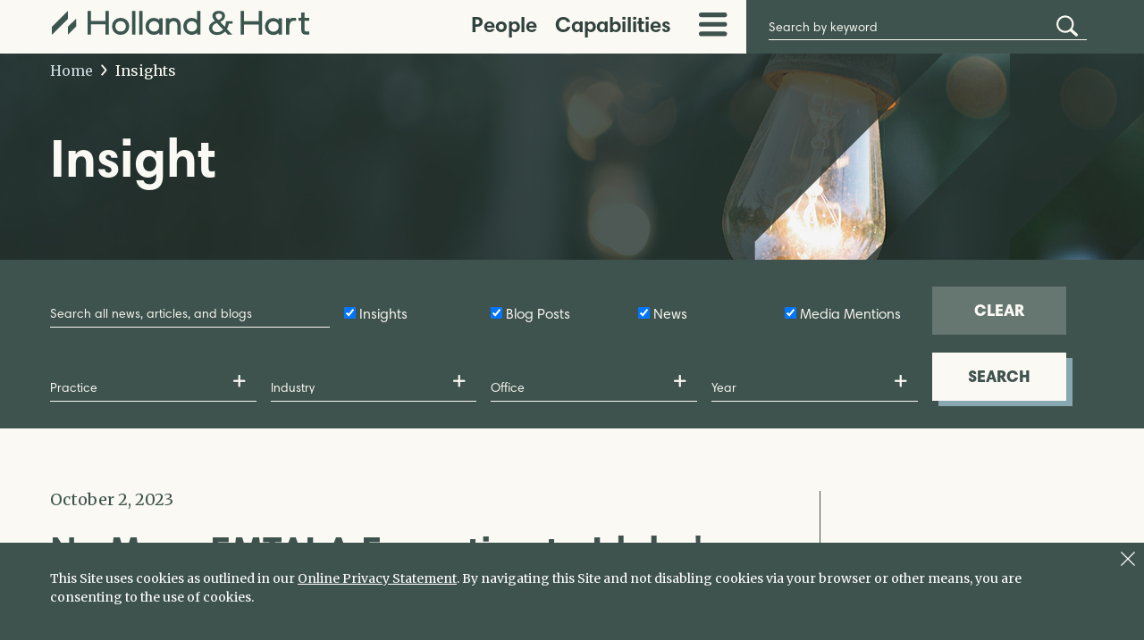

--- FILE ---
content_type: text/html; charset=utf-8
request_url: https://www.hollandhart.com/no-more-emtala-exception-to-idahos-total-abortion-ban
body_size: 51038
content:

<!DOCTYPE html>
<html lang="en-US">
<head id="header"><meta charset="utf-8" /><meta name="viewport" content="width=device-width, initial-scale=1.0" />
    <link rel="canonical" id="conlink" href="https://www.hollandhart.com/no-more-emtala-exception-to-idahos-total-abortion-ban" />
    <link rel="icon" type="image/x-icon" href="/favicon.ico?v=2" />
    
    <link rel="preconnect" href="https://ajax.aspnetcdn.com">
    <link rel="preconnect" href="https://fonts.googleapis.com">
    <link rel="preconnect" href="https://fonts.gstatic.com" crossorigin>
    <link href="https://fonts.googleapis.com/css2?family=Merriweather:ital,wght@0,400;0,700;1,400;1,700&display=swap" rel="stylesheet">

    <link rel="stylesheet" href="/assets/css/grid.css?v=3" />
    <link rel="stylesheet" href="/assets/css/shared.css?v=19" />
   
    <!-- Google Tag Manager -->
    <script>(function (w, d, s, l, i) {
            w[l] = w[l] || []; w[l].push({
                'gtm.start':
                    new Date().getTime(), event: 'gtm.js'
            }); var f = d.getElementsByTagName(s)[0],
                j = d.createElement(s), dl = l != 'dataLayer' ? '&l=' + l : ''; j.async = true; j.src =
                    'https://www.googletagmanager.com/gtm.js?id=' + i + dl; f.parentNode.insertBefore(j, f);
            })(window, document, 'script', 'dataLayer', 'GTM-PCL882T');
    </script>
    <!-- End Google Tag Manager -->

    <script src="https://ajax.aspnetcdn.com/ajax/jQuery/jquery-3.5.1.min.js" 
    integrity="sha384-ZvpUoO/+PpLXR1lu4jmpXWu80pZlYUAfxl5NsBMWOEPSjUn/6Z/hRTt8+pR6L4N2" 
    crossorigin="anonymous"></script>
	    
    <script type="text/javascript" src="/assets/js/shared.js?v=16"></script>



<meta  property="og:type" content="website" />
<meta  property="og:title" content="No More EMTALA Exception to Idaho's Total Abortion Ban" />

<meta  property="og:image" content="https://www.hollandhart.com/assets/images/Holland-and-Hart-LLC_og.png" />
<meta  name="twitter:card" content="summary_large_image" />
<meta  name="twitter:title" content="No More EMTALA Exception to Idaho's Total Abortion Ban" />

<meta  name="twitter:image" content="https://www.hollandhart.com/assets/images/Holland-and-Hart-LLC_og.png" />

<script type="text/javascript">
 $(document).ready(function() {
  if ($('.wb-editor-form').length>0) {
    $.getScript("/satlib/h/resource/publicWBFormScripts.ashx");
  }
 });
</script>
<title>
	No More EMTALA Exception to Idaho's Total Abortion Ban | Holland & Hart LLP
</title></head>
<body class="s-page-body-wrap  showpublication_page section_resource ">
    <!-- Google Tag Manager (noscript) -->
    <noscript><iframe src="https://www.googletagmanager.com/ns.html?id=GTM-PCL882T" height="0" width="0" style="display:none;visibility:hidden"></iframe></noscript>
    <!-- End Google Tag Manager (noscript) -->
    <form name="form1" method="post" action="./showpublication.aspx?Show=46112" id="form1">
<div>
<input type="hidden" name="__VIEWSTATE" id="__VIEWSTATE" value="/[base64]/WhOQPCadL90q" />
</div>

<div>

	<input type="hidden" name="__VIEWSTATEGENERATOR" id="__VIEWSTATEGENERATOR" value="B39BD058" />
	<input type="hidden" name="__EVENTVALIDATION" id="__EVENTVALIDATION" value="/wEdAPIEwyb9Bm1FZ2QmCRhFUf75q7QkZaeXrJs/U1nIhIKShfznVhuuD4+e6zTq2hO3Sreub6KRyL3RidzvvpN9LU10fv9oJL7jbiUNqVdDSxRM6xi5IIpp1mOUBra3IcdEyTTNE6FWUSVgvXxL+OtvWCAz/L6diHf9KlAXUV+hLbVKYD3L44rY23EZ9mY2mUAcLOOwTzhD8qwMsXb1xFaN/u9CwEFfkgJHDBeEo4BfduBOswWZKomLF7Mc3df5pvn2aJ7YvSWXF5ymRygUARza4aGY4fTfC6jGBmw9qwizr3jOCjZDZTKXFvI+V4ZZGiz98k2IKPSSBco7IPXhPCZJUwWx7H2BlznqH1YYvox6PUmKHTjQGOEf/HxdlcLxyCwmeXxMCJW7IqG/JdOqLtFBP/7sAfU4FjL5YrVqhplGsW8VHqRIEO3lmSwXmMSu++wP0kz6XG/sLYIqzLtkMAvqpF+6fdeGyPIF7U46ced8kfxr3PZrBEOcJkv3CzFZuszCytB9/f+73BJWOghXHoS5i1WvMXVGoOw+oV1jzFb841hPkycibMbj1oxe92NgcJm713RCPME0A/RgKXD7FCM8EZFEV+NaRIkPscJ8M9pY31USBAeE42H10d9VU95we98YB77jP7XpDMzc6wkMSYso1JleztVQH7hOwiz2OEJ6H1mlpfeQwFE2/nzDzG9B3/ojzce+bFlj6icFgbhf8mCd32bJ18SqW8IWBKihyIWUocJLV5fCEcT5zPoyTe2XMZ7ZVxQNWbyvQBZgqbLyYxyH4855XS6xQrJBAlBimVeFnJCDIx9RfcA5cOead79ivKHGYVYXeDu3dReXc70PveVsggE2ASxJu3zbaPWOv9XSoTG3nAmSqW8a47aFQpEL0Qi29i/5TGuaZzmN7zHhJ3fVbIMNZ/GhVU4KY9lzsMrH9J9Ps8vb2NVMoU728IdWqkGpnXmCNaZxe+GXnt/1cedSpp8TvDiuGNgdSv3EiQznkF+PIoCgU0Qc+Ae+Yiyok2dbQBb/bG7SNnCXi74LvqML/MPypv24cLjs6Aqvd4TG5LQd/[base64]/Bng4DW5u3aonQsFx7NRkF41zaBMFu1Cqb4oZQBvWO2Zf17qwSxcElAYIGtyE5dTQU4IY+dbAncGGwFkHBkaux8oMlMZddRafaoSt42wpP3GVqcY2d/jkBAkIOAWgbfCfkSIOo/XWOSjLbP48X2T7TkyRprPtaD+VeFRtSDd1lw+RAei9zjtepNJVdFXD70CoXjqSeUw6TWqE1S6w6w2eBKaAtIVMk44B3ThuJkGq+Kt8pNOkkG/fAtCg/p5x2BXuVBErzHMvJnI99V/CJmtywi88dsGBjldweGqIPtVbBB39k4TOa72zsrzFSB5g+Wnkk+2NE4JqI2BxdYorFuuGwRvUXNgSl/bY3o6/DJvuuNXGtl9iZdOb5J1u1B18ey74MpZJZgrsxFBPgZv4fus1XEy78aF5mVPgtO9fSZGcbC8S4pQOd5M3+Kd/HfneXrI4LdpiS329NKmcLCYYZbvz3AB2Ld3eZayuCph/jvVtX0q0swddjSNnEUQnrNkP8HA9co9F8i3t68geiWOO4b01hmKz0UxsXYqQyx+PCSafnkSG4uV7ABjDWdkPN9CorI7q+c6DhMZ2b/EIF4zpFMrsa0ggTbHYEYDkLDtxBDPahosSWjEpR1s18TbZkV9DSzmch/wVwri26HK9zhz8Q0hP+g1mFicsUV0vCPg/3067XkkOpjj2n2/34rV6d4d8/rQ0DSjyJiq6SzsDyA0ilwVs16g0IyAHwjgyW1aIwDVnqUgMVJ8Krumb6tFJLBgp7Qf2KLsn3+qcq9bjyunpIKTtv+KfzWfW2JTDxfZ3Au58r3iGmUbl48EDbfHYU9E4Hs1cZ/wWw3PugJiKBz7UGsIaV+d6Y4WEpwHNJ4PaK35fC176OUqKFVcr25q2hwW9ddZ6QgCQREtHMOfwRmvToo5FzNhLMI1THtwJ1h+8GSwZZoVTE2E8jpCojcsppvukH7FWjI7eQr8f/pJygSuImEmfensSujxC0L6OuijofQTPP+DiWPPAB1y6VH/XkfRtZHbDOQpvc/jReaNbXPzkxZvs1L6O3a8iYqXX3LBrT8hoDdKUpzuYqvfbRiu3/TvU+G49uguBEl5yK/vdDqiPJw48J3HPfUvRNFTrfQ5ty0fVSynFsu2Lu1NPPKA74vF3gliMRY+EV/isgPizAvokQa6JfURVBovlPFLPX5krEwGLU7aHS179wthv/VCRGelT8jun77QzQE08dEoEgsn8YbxJfVqKGv4xj6BOQPuCRroVyF1GGp8YWoim9XM/JbebDxfZoi+ihKDRfiRJF577wHV87v5t7wEyGXmZ+STLtGPwhB8f7gMxDuaF0OhPO2uh+1CHTLb1hazHXcIoF6aedGM+TDU3CXlr+GrbAVpjf4PYiSkiMY2gI/xverEmkr1h1n7QoSSMwiPapcmVAZ8Y+rc+p8OSjSzUBu2mSHvMnJo9AxkteFJORu6Jon8EYXxkzutzOa6AIyPZ+0Hp11DJDa6y6R4HpS3ZtsfMQlt3DGcRaUpPfddyw4DFRdIR48/NQsMdO3SmkhYg3/[base64]/1Q2pZHiRVg+zTuOPA3JPo+HDmY8swh+GZPLeD7ax9wW+5m7KRNYEVvcG4c/s2TnM0yc7ktBANMmVZ9bdvO9/I8e+950UhGBvpQnP94jjPUAkLtkJtB9eyFxrvjNOx8Vrzd++DVtfUPXioE2oIwQVF+Bufxx8YIX0gqHOWgNmwvPvJ0sQA1j51BhtEoet57MN5KGeKp/uZ4w4nBsR6dnfpCdn63tl8R7yesnpl4kRNk7jLeec57lH2y9iZAveAoXC75oR+fKYl/wPNp/hOFuxWPsy1E3B24gGxYK79Fm0rKiAVO2mQVwwCIacATunISECmmiV5OM23gwz4m+vbuRBkVyAKV+svaAxEINCWduYRdt/qmfAE4PsC3K1sPJ3xmI0jOwIC3RRjYCgJbAOvCmPGt3NjucK4oCd8FGOYHSDnuu4gkuAkbAEo2rwQm81XfaYNTPn5AwWx3QGcy5dLbX4/5Wmz3IaxycyAPevCdWYtkOIwC1Q7JeRr7KD6s6iHynb+48XHz/[base64]/cJLZL11EOGbS99lIYmt+A37YqXXqXmRdxwQM1k/8oNbizplJmExtFIquECKiA9S1nSFUEMhLYlGWhPQVRnWKs/F/B/+yWduTso9xWvvaTjknynUflG/vl2+ov831cy291jk57kAzYxZ+XnfBMt1ucQjHS9DRCFEwo3HXiDdrm92+IzX5jZZkE1wYodE5GxDfecztjNK49lY3uGIysT25oJOoqgNSR3FlwTf+kIr89fOu6cieRjyiXfFOw88XtWe8BuIJLjvgyyDRh4RcRZa+CkFfBcIts5/IKKd7+vxANMKY5YgL7PhyHcOLpWb60/ICyFnj3FupaOa50t7pCksqWTHch2tkWNkWKM65qcGMA2wqpoItaRByiu/zjkoQcrKZ1X4DFLL0SE11vkhCq4xoaIxexjPO3HLQKcVWSvmyXY+pLrrzh4f3Zhrxx5weiUg5BRheqrs3h/Sxoeh0XyLifJIUui606jFqGA5KWe0iexNal2pIXczKT44oHtzFl9Rl5iTJkR6VGhTCXfm+Qe2NvMqiUgdcCp8dYrT0YLIrsFhw8wyWvrn19mSJHJC8+dgjbKIOd9q2r1YkxXmqEzDAVbxOwVe2Sk/WPMR4BK0Pk/ENbxyKffPmpXWanFdILAcmsh5COy2adVoRlR7ALvp+dZrLpIxxIpzRgrAaOYY7VreA5abF3cx3mvpxUbRxwGP4qOeKWMWzb2xW19ArHuhfdYh5GRqFTtPo67SFMQCvAw/wPOJQJT0Bg+xFeYlOtp4teBFctqZkKdJYz8wesoKNu1BgnLnWsic8dWu74cz62Mfha1KNG1huE+RUnoELZuikyJfb//[base64]/ykN/+1lWP/LRMtplbvNi5sAq5YHhOUvN/SXBsVWh/DCyn0MYFS5D5eslJpVXyGKHyPXwXnDAbnWnt+vDk3GNBJ0E0GqTV3q2uWgaP7OQq56RaBIlA/39N7j+YXUn86s5VP0RErrCED6yYCYgQnNQ9qMpnSJ+J1H8KOV38wB3qdmhy6i2IKeEYnP6jItxf1iwCKCdXT3qjG7IEJ1yVrU+FjjdoGih+xTr6pDHKTHGDeFjnnMhJ0J28DQPoCUpWxJk8bpHN+wK04jpY/6D30zW39PoW3E2V3oxGUxu9rPKbRuY72oCcmrhw6mNts7A+fWQGf9Q8UMyHHlO702lCd2Ipw0fFI5Zr0SZb0a/7fCJayNghzDsaHJE87PJeKKLJpIU+S3OqqBrZXT05sb/f8JIIlo0rpIPfeRhCrEcLyQ/[base64]/i8EqdujNlR3re7OeiJgyY0D95iOfCdvnd1AfIuUyqzRPzHU/IlF9kJbLHw6qtJXRKQW477TVO0+ZicS72xLFEU5DzqmA/+27h/MhOx5OxwJmFXcQVp8Ae5pdBAGr5F8S4RqwwkTWUAVN2PrrHmKapKnJcMQAN/3RhTX2fevIDWXBhjBkgpALx4FZ0W6/xVhV1kpBoJ/uSb/X8t1rAC/qf+xh3YTRfvxr4mcf8yOInIwk2dEjTMvlw2BnWaJiiSfjmm8r0eEWsisKPZCTjmL7O24erJMhARVXrNxPPZHQczzUMXVtug2PwnmX9FXL/7fQGZeZegbUGOit84Z7Ia6mc0W6KyZ172jwWzwDyh9x0V8UaNQKi1Dm0Cfg+ujaeq9zYxpiJZLlWd4Q1KJ2WTo7au4seZ5aE77Biomu0Ll6lIcMbmN6NtNtD8zWQkh9SIUN9GnXNJcK+NSPNM2y6MaTqRPOi8oWPyrewjiUD4H9EKpGQyUHpv/NRprquwm4sGcOHiRrU37ZreSANMy+o8EtCu39lkRtwEs593RQbLJwvzEyH1Dzrq3VIEYzx5QtkqSpBjKwzHGd3/WX9FdQcFoq/XjoCiHeD6Yn3hZTIgCsSgmoIK63U8ICK4G0UzXOaef0XmsrWDAUffNRhbDmsgcBdR803VfWXMMAj7B8EiEKYr+YEu7EqJAUEkereny4nAgOTDnYTqOftOWac2hH811OvHSjCVIMh/xMtoa2H1pO8OLa8dmAY75Vi+W+e0nZsIll6FgLr+dGsqggPjSlYrdSF71RAYUIGSl7cHmIn93NkSjMqkjRrlubx5xHuP/9omBFo2mmKnusOZ2GFwaOXVi1pYNFmnfWfaCFdgJwV7YsfnB8DyXW1cUJGBurjnctXdZ09A3wTPUMVtU1wEUBGKSzEr2a6GrNpx/ju+aWK4Wc+4IcqKvaEJrY4CMOaUFGhXurxKLlyG6bba97SpL55VC/cITIKrcUJRMd+lIWFR9Ix2D+WQneehQ7QDkBYQzQtiMWi7paPK52V0nbD97Y+5W6go9WGoCXnt98jykd13gaS4PxrgZLLN2Ks2ht8wQilDHssF6hHSy1cqy9ZqbFntk+zFkUf1RSmzQP4Wek04Wvh9GBO+o4692X0bSzTIzt0sw6AZhCRDZWirx7MZUhJhR/qeFLsP/NzmUzNZgfoW+L6IthDo2P/L2uvBaTJMJSMF4QvdfcAJa7iKwpmC6oCTJqL8Cs8p/nSYVO7SqGN27FIxZ5N9RXfkJ5oTxwFT3xey9U8eYWktnO6RVUvLAlgnNrNlqwGVZ/XbqnZkTpEMEHE3wIvcTlfC/AdAzYdhW/bnJU+GRnBGxaDY0v6bJLg+X+y/A0Hf/vaEVIy50p/YVmOYLF3BQMAHVubuSZoqJI8J6ikPj7nwBsoHEpBrAafcd/X2L9WJLDZn6pMVQv5CwBux+lhvGOTzYrPgEFV5SKpv9nS68/LUl5wST7mcdyc62m8EnjSf4XWGm8+iK2k+8B4iA6jlKH/lwMJUzGRavFbyBrYdhjxC0oHIpgFvB62VvkM7lnlpEBt0ipVHZq/sfcCj/4bLBsyD0oyWCvtPvrWjkbxTtfMi36kFEhePjV9QX+OdKoGqTytrpjspkjSIbQsuW+YPzIcSI8Sxb3NGxCY6Q6ZkOvbT+8y5GU2eXCa7FZ4Bqk60P8sQsJ8bpzhl2jPX6E4fNwXTWL2WCjsaBcBD+C7ByOscfSqLNdBA9At/BfBzi9yi9tU9lA5OZvNai6Z8WaiN06hye2a2Wh+l9qcKMc201G7GfW57FGw4HJotOX358SgU0QlEWP/3MQP7ZsqyAZJboH4OGRI2udTfiSgyPD7Tajy04h1cSheLDFuRJ68jUHlrHMpUTuv2WPPSpenKTB96ZtCzMtWjnaP2B+BFaD2Ad4KooqdDF8M8eTYIamxYC0qI3nQgKiMHWk2CFI/AfjTbvSunEtCjtBXPPW7Cq69biSVTUPhUobxIojrg1MMUlx4+XT+OqhbUYUYUFrDvOg5uufpALRjBf9j7fPH1Apz/JPTq39pqHKJvdT3wtBLVK+sIWxiHAP2RBK9YYMKZFJ5++k8vV2S49e+PoYoMwtnMrT8oy/CELf9UGF8HBQiwO6sD01ltvsgo9hTXYo2GVfBlEvsSGusejMocBYYG8N1+8M994n/k1rakFAtS4UR4AtftTgvL8ScOegPKnTxkB7wsOBAE/7OVKt1WbPAg/7U7MhoZ27EM7Q/6rkV8Z0Rpso1S/2JMCndvEPgk3kY/ZWQfHnG8hSvjnP4LMG2/[base64]/et18XKIGubNTkc2mUeXXX6tBkOVQL4R9u+MlAeU4TtHNdiddWrbYidvD3N09+WZ5TD3bMhs69d33lO7rqrLNucOdN50PHkEWC3lhLWOd2wzmeUfnHg6dhxP+1+L9FApu1d8IR2FyzKNLri3yOvuTM/Uk8G47d6OPnBY1/kMQ+XHsSvwTg3dPh2DLSM6DdxDhJolpSuWzXJ8dxcUafq4oJpQ/bH5yKy+Gs4Dc/3So3NOUjSEvWjBDgayO+GRBspd6TkpnwnNFH5vHqaOZkqHdUi3jAGoU0/VdD/K6a4f+3cAszHGag/iP7mpMp3qWopedn0vjGyGZWzw7rP6pJNOcR+qC9RcASct9VCLKDmPZas27N7NP9HOJs70VIXcIz7yi+VnQEWv7vXOPgo2esl3q/aEFlzehdwQm4HYluw9l/TxOCl46PTaFkf5FdMj9f3qJE+l6SoT/6iXCsiYFsPGXKkBv+zRal7qfFvNcShdntdE/kF3zh3n2C1czHW7/PvR+4YC7FIMZY5bEocZHjHxKVecWVpi5/SFhzDzqaYdF4JahrcqPhZAYmwksFafJOocmVzGun/PC230v28ko0oYrDX5dsJo9tsfZJkIEwogRDjF+L996I9YDptkbqK0HsxjFiySlnNR9rKIyPvfpZ6J+j7r7lHAX8hZS+HI9tYwV6q0QKWcS39ZJPT/rARP3uUd5V3bdh/[base64]/A/auwKUm2wDBAbF/[base64]/3yyYrK0xaXpP7JgTh0UR4vdaJ6T1SO7lvSAp2nodqSW0M1V4TkrrRxnIfvyvIobMyR5SI/vhJrN0LnpNerM0QdkLLW48MOWomSmrbafxp47IXzWCVH+jISdvjO+NpbYuy6mY+k54WP8PUVIKyLPB92PO8FijN/Ri/66HjRqhmm45pjVGtRm/h54NrFFcEnohqaXljLKv35X26xWpoeI7BBb/43a+lhH0vccHXZ65y0/MS2K54SevCYytexYOMuc0mQUpU2p1Rs+j/DMIXdZwLXg2d4pn7MFJxu+EOETl8/KQJ5ZjJUCptH2q4c7fVjb3jViVxZIvBo37+Mw66IOS51nlILjHohI8BKe542GroHURYv37hsmLpc5K/dGGK8tvPel/UCiWuF6fj0ffqJi4ydeOXo3ALTHjZHNEewX3//7osdKhUKF4IhAFefs4BcyTfj7n+2m9D9oM40/ZVb+nEHfSZkSB5Nia1SY2SlZv7dtdRwWafgF94VVnUyzsHOZaROIoMAfYDesFhEcA8pE4HAxyT5URGrzQQ14oQxh5A+aM4naZQ6GCSLKVYi0dIFfkIxQndcQC0BrzdDBLEM/hFyYHJZmXIGEyvDwC4AaY/q3zf8m7/qjyLr1MNJ9mCRwpB/2yj2tZG6d69fqF6pj/HNFjnnrUs6ri9KWpOPfaH935QJhLPfBxk9Z2WfidrxUIntkLFIVwo3q1DdagZH8bEz0SjtsfCZK/LX0rWEh+Ik8FfM6kes4VlAxAQkY8dWXblDbKMahaH3eMjizEbDd55H6pjOhFn+CyxJEuZlruUis7ixQm7QgpcXVPI1a8v8rouae7vFS81ADvOtAdT35HwXPiPIQegHwP7y4daa7wlAKCOuMtZGXTp/gb27L8Y3DmJ2q04jMZMCVFmY7NUtSCLNaeV2EswMug90wwD8lNAerfU6TOImp1tO30D/g50T+lJLpoDu27JvIhjF/SM4t/NjzNd/2lbSsDevHjciJ5HaDOwSVQUS9tPYSlW6rMzMB/k3KLLcV2O+xjWbIkEkpXEBOamIcJwm5pKxWvCC+iuocuz9GbAI3v3yYneLDHSOE7IRE/KVI8XK0B0YlniSUWtiNTz9MTfqxvG7178H8tVyUuKqKSL8X6UvXfUIHwFhh6NWofkomQCdAE8LGiPdTt39MqG53EZ2yqgb2XCkbYwm2yKCzlTDnCo0wgxMhEtl8aDsUlrfUVuoY4bjLIget9nnPrl66/rhWZ7COsC8QHqWMz9XQ5LRbLhC7F64oObwH2cwny3MYaxkgtH57D5Ih4ElowC/IaXz/J6+ZaeB/FOF3dNEENK4MasI86I4y+L377Vnv5lZm+VWCCzErf74UG4ANvNb6fx+aG1dQkND5c5/QqnQ11HOxDKvaLXy90eSwRIoJ70Pl7a+9LxCVMUQwJEPjlFPSH8bZoRuOtdBwVBR2UMkXdx8ZTvYH6b8VJqHosZUIayxtD9V/Jr3yRqy7IJV8fl4hmV91D8yDTYczT4E0FasfrpMs7KCvY5Tv17s3QtJn++nNaQ/SD7cIZObZQDiZMUy/YAGiLMcHokvQdd1yx+BpFITya3RnjGDJjxwEVD7vkhnpKO/[base64]/[base64]/[base64]/nNkmk0saeJS7mm7qm9JPNYV2MVgbv1wCnEaewEXN0IkdSaVbi9wCH+OdsfmlRkWIOY0XuIPy0i+He2HALKJKpeokABu4ygvrnLR6STB75Ub6orzCgplDbuv1wtNzELXyLzlvYb/wGdtDiSU0vCw2N97Vgd8mzE/xNa0PoCZ/+pwPfsaNwiSm5VwokUG3b1cLqVFKX6jGrWiV2zirc9XacchZEl5R/I9Lw7IM4A7q4tOlB8ZEdB77FuJBx31I8kubndF0UQub+JN7rL0DxFegQx2ByyEmbJ8NV/RWQkxCHbw8TExNbFMH9REOqo1Vsk2HLbuaZFn6HIckE1LDPd5HrHUX5975vp4l0cOGZgCIgxpgmFQiNBp+KKyflZvCWoxDSAf0MiNNUMCXPjiSfl0A6/U2sKODblG0sBrrIgvTr1AjwtVRyBrNKul+1i7+EZriS1w484GlI3LlKucWLaoHm58G7bafqzZtxZBbxkKt21nA5HynmcQrV/dQB8eHMcXlzoDFNHdej8mPvkLyVW67SoCaREyJEm15GIJifF6/mPuJHVpkZOISAos2Jb4JfKI2H/hIoW0bNr17yLRvIENc7yXa2LhkPXErYx+1xv3bpadTfD1kX+ba3/cye+YBQzjzWHpuCYAkwf5q/HdhUeywdWqhmXtmrpedeIPCbW+Lok2E17Q2v8Tl0X60VHF5l8JdU/XASzH4Gn+XXtcala+ijgUyz/F7MbECSK+c3DCcYA81kKzNo/RB0OeOSyOE+doVZY0qRhMExtLqBxCeTVsQE+8fG1BcQHyfMb24umMh64JNEZF5gWie0767qAxgVpTcNrioS4lqKhy3B4g6se9iAdDMAF0giYj54n/[base64]/CPhhQp1VcIrvFvaH/lSXJ03kFNiv+oY2gZlRm2QwHOoYE7j2WnhOSsAJ0L2vyb/GTDX5oY0Md81aGEO3v3pQkb+cPqLP2TNBQT3AI8g5Z1qwLhmGO3W/uvyvNJNnX+9m0CkoHRJxn/uyDV+f8F38govuEdGjHHO80wqswh92FCVD8ktWw3u0dOmSK3el31ay8anf79tygkSnTUeESBuUDFBfwSjY6XhT/bp/YlGNkjHB7ykcst1McB6XZwIzSNOSM+hf4YHOjUVReCCoQeOiTzOfLyxHNMZAPfFBqSEX4YRlqrRNaGzBqqpJia71fpw1tkSqdwr8orxsZ/hjbdN8/sziSecnwjcRUqIllqc7BmG+jWH7+JVRkbOboktZVCr8jT3sz4uoljK/f/iIlo3LK6WxgqHtINC/2PsATbUYYO/WXnQnPVCw6qZghElOB74b9o3qf59G7CUTWkhtkFF3UtKHAgbd7bDxyZzc4rHSdyCRHJ7nYIL8TRhhT5ilQoCUMUeW/jaU88BUONS2kLFhoiWWl6ObwMVswbnVN45QrPyV+oJyk0UqF4pC1BzMHPx4j+VsxeAq71bDow7ptAKTecdHut67AjQjjFKlL4WJsnwtw7fWhGyxXAQBjLA3GcMILOw==" />
</div>
    <div class="s-page-body-flex">
        <a class="s-ada-skip" href="#skip">Skip to Main Content</a>
        <header id="pageheader" class="s-page-header">
            <div class="container">
                <div id="mainsite-menu" class="s-page-header__wrap row between-xs no-gutters">
                    <div class="col-md-3 col-xs-7 col-sm-7">
                        <a class="s-page-header__logo-link" href="/"><img class="s-page-header__logo" alt="HOLLAND & HART LLP LOGO" src="/assets/images/logo.svg" /></a>
                    </div>
                    <div class="sat-noprint col-md-5 col-xs-2 col-sm-1 col-xs-offset-2 col-md-offset-0">
                        
<nav role="navigation" aria-label="Main Menu">
    <ul class="s-page-main-menu">
        <li class="hidden-xs hidden-sm" aria-haspopup="true">
            <a href="/people?view=all" id="main-menu-people" class="s-main-menu__btn s-main-menu__btn--has-hover" aria-expanded="false">People</a>
            <div class="s-main-menu__region" role="region" aria-hidden="true" aria-labelledby="main-menu-people">
                <div class="container">
                    <div class="row no-gutters">
                        <div class="col-xs-12 col-sm-12 col-md-8">
                            <div class="s-main-menu__region-box">

                                <div class="s-main-menu__people">
                                    <div class="row row-pad">
                                        <div class="col-lg-6 col-sm-12">
                                            <label for="mainnav_tbName" id="mainnav_LabelNameSearch" class="sr-only">Search by Name or Keyword</label>
                                            <input name="ctl00$mainnav$tbName" type="text" id="mainnav_tbName" class="s-textbox s-main-menu__people__name" PlaceHolder="Search by name or keyword" />
                                            <span aria-hidden="true" id="autocomplete-placholder"></span>
                                        </div>
                                        <div class="col-lg-6 col-sm-12">
                                            <label for="mainnav_ddlTitle" id="mainnav_LabelTitleSearch" class="sr-only">Search by Title</label>
                                            <select name="ctl00$mainnav$ddlTitle" id="mainnav_ddlTitle" class="s-dropdownlist s-main-menu__people__title">
	<option value="-1">Title</option>
	<option value="31379">Associates</option>
	<option value="31380">Of Counsel</option>
	<option value="31381">Paralegals</option>
	<option value="31378">Partners</option>
	<option value="49182">Pro Bono Senior Counsel</option>
	<option value="-99">Other Professionals</option>

</select>
                                        </div>
                                        <div class="col-lg-3 col-md-6 col-sm-12">
                                            <label for="mainnav_ddlArea" id="mainnav_LabelAreaSearch" class="sr-only">Search by Practice</label>
                                            <select name="ctl00$mainnav$ddlArea" id="mainnav_ddlArea" class="s-dropdownlist s-main-menu__people__area">
	<option value="-1">Practice</option>
	<option value="19702">Affordable and Multifamily Housing</option>
	<option value="19741">Antitrust and Competition</option>
	<option value="19686">Appellate</option>
	<option value="19673">Bankruptcy and Restructuring</option>
	<option value="19684">Business Litigation</option>
	<option value="19710">CFIUS and National Security</option>
	<option value="41566">Climate Change</option>
	<option value="19753">Commercial and Industrial Finance</option>
	<option value="39416">Consumer Finance</option>
	<option value="19668">Corporate</option>
	<option value="43110">Cross-Border Transactions</option>
	<option value="19765">Data Privacy and Information Security</option>
	<option value="28486">Disabilities and Leaves</option>
	<option value="28496">Discrimination and Harassment</option>
	<option value="19757">Emerging Companies</option>
	<option value="19669">Employee Benefits and Executive Compensation</option>
	<option value="19672">Employment and Labor</option>
	<option value="19746">Employment Litigation</option>
	<option value="19687">Energy Consumers, Developers, and Public Utilities</option>
	<option value="19667">Environmental</option>
	<option value="43127">Environmental Health and Safety</option>
	<option value="19745">Environmental Litigation</option>
	<option value="43109">Environmental Transactions</option>
	<option value="44026">Environmental, Social, and Governance (ESG)</option>
	<option value="19665">ERISA and Benefits Litigation</option>
	<option value="19697">ESOPs and Employee Ownership Plans</option>
	<option value="19662">Export Controls, Economic Sanctions, and Customs</option>
	<option value="43149">Family Office and Trust Companies</option>
	<option value="19707">FCPA and Anti-Corruption</option>
	<option value="48286">Federal Affairs</option>
	<option value="19727">Federal Income Taxation</option>
	<option value="43108">Federal Lands Permitting</option>
	<option value="19670">Finance</option>
	<option value="50450">First Amendment</option>
	<option value="39763">Funds and Investment Management</option>
	<option value="19760">Global Trademark Brand Management</option>
	<option value="19666">Government</option>
	<option value="19735">Government Contracts</option>
	<option value="19750">Government Investigations and White Collar Defense</option>
	<option value="19722">Immigration Services</option>
	<option value="19664">Intellectual Property</option>
	<option value="19716">Intellectual Property Litigation</option>
	<option value="19752">International Services</option>
	<option value="28841">IP and Technology Transactions</option>
	<option value="19685">Labor and Management Relations</option>
	<option value="19711">Leasing</option>
	<option value="43111">Master Planned Communities</option>
	<option value="19748">Mergers and Acquisitions</option>
	<option value="43148">Opportunity Zones</option>
	<option value="19663">Patent Preparation, Prosecution, and Counseling </option>
	<option value="19704">Policyholder Insurance Coverage</option>
	<option value="30121">Private Client</option>
	<option value="19761">Real Estate</option>
	<option value="43113">Real Estate Finance</option>
	<option value="43112">Real Estate Litigation</option>
	<option value="19691">Resorts and Hospitality</option>
	<option value="19739">Securities and Capital Markets</option>
	<option value="43107">Site Remediation</option>
	<option value="19758">Sponsorships and Promotion Transactions</option>
	<option value="45754">Stadiums, Arenas, and Sports</option>
	<option value="19677">Stakeholder Disputes</option>
	<option value="19721">State and Local Tax</option>
	<option value="19698">State Government Affairs</option>
	<option value="19755">Tax</option>
	<option value="33124">Tax Controversy and Litigation</option>
	<option value="43114">Tax-Exempt and Nonprofit Organizations</option>
	<option value="19679">Trade Secrets and Non-Competes</option>
	<option value="19712">Trust and Estate Litigation</option>
	<option value="19734">Trust and Estate Planning and Administration</option>
	<option value="47300">Venue Operations</option>
	<option value="28507">Wage and Hour</option>
	<option value="19713">Water Resources</option>
	<option value="19709">Wildlife and Protected Species</option>
	<option value="19718">Zoning and Land Use</option>

</select>
                                        </div>
                                        <div class="col-lg-3 col-md-6 col-sm-12">
                                             <label for="mainnav_ddlIndustry" id="mainnav_LabelIndustrySearch" class="sr-only">Search by Industry</label>
                                             <select name="ctl00$mainnav$ddlIndustry" id="mainnav_ddlIndustry" class="s-dropdownlist s-main-menu__people__industry">
	<option value="-1">Industry</option>
	<option value="19714">Aerospace and Defense</option>
	<option value="39602">Cannabis and Psychedelics</option>
	<option value="19751">Construction and Development</option>
	<option value="19737">Conventional Power</option>
	<option value="43099">Data Centers</option>
	<option value="28508">Energy and Resources</option>
	<option value="28509">Financial Institutions</option>
	<option value="34315">Fitness and Outdoor Recreation</option>
	<option value="19688">Food, Beverage, and Consumer Products</option>
	<option value="19719">Healthcare</option>
	<option value="19708">Mining</option>
	<option value="19705">Oil and Gas</option>
	<option value="43117">Oil and Gas Litigation</option>
	<option value="43115">Oil and Gas Regulatory</option>
	<option value="43116">Oil and Gas Transactions</option>
	<option value="33822">Pet Care</option>
	<option value="43118">Renewable Energy and Storage</option>
	<option value="28510">Technology</option>

</select>
                                         </div>
                                        <div class="col-lg-3 col-md-6 col-sm-12">
                                            <label for="mainnav_ddlOffice" id="mainnav_LabelOfficeSearch" class="sr-only">Search by Office</label>
                                            <select name="ctl00$mainnav$ddlOffice" id="mainnav_ddlOffice" class="s-dropdownlist s-main-menu__people__office">
	<option value="-1">Office</option>
	<option value="31017">Anchorage</option>
	<option value="6721">Aspen</option>
	<option value="6720">Billings</option>
	<option value="6724">Boise</option>
	<option value="6717">Boulder</option>
	<option value="6719">Cheyenne</option>
	<option value="6716">Denver</option>
	<option value="6723">Jackson Hole</option>
	<option value="6713">Las Vegas</option>
	<option value="49585">Phoenix</option>
	<option value="6712">Reno</option>
	<option value="6722">Salt Lake City</option>
	<option value="6715">Santa Fe</option>
	<option value="6714">Washington, DC</option>

</select>
                                        </div>
                                        <div class="col-lg-3 col-md-12 col-sm-12">
                                            <label for="mainnav_ddlSchool" id="mainnav_LabelSchoolSearch" class="sr-only">Search by School</label>
                                            <select name="ctl00$mainnav$ddlSchool" id="mainnav_ddlSchool" class="s-dropdownlist s-main-menu__people__school">
	<option value="-1">School</option>
	<option value="11631">Air Command and Staff College</option>
	<option value="11887">Allegheny College</option>
	<option value="33761">American College of Environmental Lawyers</option>
	<option value="11793">American University</option>
	<option value="11678">American University, Washington College of Law</option>
	<option value="11798">Amherst College</option>
	<option value="39298">Anderson University</option>
	<option value="41848">Appalachian State University</option>
	<option value="11478">Arapahoe Community College</option>
	<option value="11622">Arizona State University</option>
	<option value="46228">Arizona State University - Sandra Day O&#39;Connor College of Law</option>
	<option value="46058">Augustana University</option>
	<option value="11697">Austin College</option>
	<option value="11656">Barnard College</option>
	<option value="11639">Baylor University</option>
	<option value="11806">Benedictine College</option>
	<option value="11745">Benjamin N. Cardozo School of Law</option>
	<option value="33713">Benjamin N. Cardozo School of Law, Yeshiva University</option>
	<option value="11790">Blue Mountain Community College</option>
	<option value="11484">Boise State University</option>
	<option value="11450">Boston College</option>
	<option value="11884">Boston College Law School</option>
	<option value="11506">Boston University</option>
	<option value="25249">Boston University College of Engineering</option>
	<option value="11759">Boston University School of Law</option>
	<option value="11888">Bowdoin College</option>
	<option value="11553">Bradley University</option>
	<option value="11880">Brandeis University</option>
	<option value="11851">Brigham Young University</option>
	<option value="11686">Brigham Young University - Marriott School of Business</option>
	<option value="11855">Brigham Young University Law School</option>
	<option value="11494">Brigham Young University, J. Reuben Clark Law School</option>
	<option value="11490">Brigham Young University, Marriott School of Management</option>
	<option value="11698">Brigham Young University-Idaho</option>
	<option value="50676">Bryan University</option>
	<option value="42932">California Lutheran University</option>
	<option value="28341">California Polytechnic State University, San Luis Obispo</option>
	<option value="11679">California State University, Northridge</option>
	<option value="11498">California Western School of Law</option>
	<option value="36119">Canisius College</option>
	<option value="11765">Carroll College</option>
	<option value="11531">Case Western Reserve University</option>
	<option value="47782">Certified Paralegal (CP)</option>
	<option value="42344">Certified Public Accountant</option>
	<option value="41284">Chapman University</option>
	<option value="34805">Charter College</option>
	<option value="11491">Chicago-Kent College of Law</option>
	<option value="26184">Claremont McKenna College</option>
	<option value="34473">Clemson University</option>
	<option value="34658">Cleveland State University</option>
	<option value="36301">Colby College</option>
	<option value="11446">Colgate University</option>
	<option value="32982">College of Charleston</option>
	<option value="11919">College of Idaho</option>
	<option value="28365">College of Southern Nevada</option>
	<option value="11707">College of William and Mary</option>
	<option value="11739">Colorado College</option>
	<option value="38173">Colorado Mesa University</option>
	<option value="11644">Colorado School of Mines</option>
	<option value="11572">Colorado State University</option>
	<option value="11505">Columbia College</option>
	<option value="11448">Columbia Law School</option>
	<option value="11571">Columbia University</option>
	<option value="11906">Columbia University School of Law</option>
	<option value="11569">Cook College - Rutgers University</option>
	<option value="11690">Cornell Law School</option>
	<option value="11621">Cornell University</option>
	<option value="11620">Creighton University</option>
	<option value="11897">Creighton University School of Law</option>
	<option value="34659">Cuyahoga Community College</option>
	<option value="11610">Dartmouth College</option>
	<option value="11653">Davidson College</option>
	<option value="11603">Denver Paralegal Institute</option>
	<option value="11600">DePaul University School of Law</option>
	<option value="11560">DePauw University</option>
	<option value="38163">Drake University</option>
	<option value="50665">Drexel University Thomas R. Kline School of Law</option>
	<option value="11485">Duke University</option>
	<option value="11865">Duke University School of Law</option>
	<option value="11896">Duke University, Terry Sanford Institute of Public Policy</option>
	<option value="45719">Eastern Illinois University</option>
	<option value="11726">Eastern Oregon University</option>
	<option value="11736">Emory University</option>
	<option value="28321">Emory University School of Law</option>
	<option value="42605">Florida State University College of Law</option>
	<option value="11780">Fordham University School of Law</option>
	<option value="42604">Fowler School of Law at Chapman University</option>
	<option value="36829">Front Range Community College</option>
	<option value="11802">George Mason University</option>
	<option value="47886">George Mason University Costello College of Business</option>
	<option value="11832">George Mason University School of Law</option>
	<option value="11907">George Washington University</option>
	<option value="11930">George Washington University School of Law</option>
	<option value="11643">Georgetown University</option>
	<option value="11476">Georgetown University Law Center</option>
	<option value="11595">Gettysburg College</option>
	<option value="11799">Gonzaga University</option>
	<option value="48815">Gonzaga University School of Business Administration</option>
	<option value="11507">Gonzaga University School of Law</option>
	<option value="11727">Graduate Institute of International Affairs, Geneva, Switzerland</option>
	<option value="43491">Grand Valley State University</option>
	<option value="50543">Greenville Technical College</option>
	<option value="11689">Grinnell College</option>
	<option value="11847">Harvard College</option>
	<option value="11443">Harvard Law School</option>
	<option value="37965">Harvard Law School Executive Education</option>
	<option value="11449">Harvard University</option>
	<option value="11908">Harvard University Graduate School of Education</option>
	<option value="31437">Harvard University Kennedy School of Government</option>
	<option value="49762">Hawaii Pacific University</option>
	<option value="50707">Hendrix College</option>
	<option value="11596">Hofstra Law School</option>
	<option value="11525">Illinois Wesleyan University</option>
	<option value="31438">Indiana University</option>
	<option value="48459">Indiana University Jacobs School of Music</option>
	<option value="11844">Indiana University Maurer School of Law</option>
	<option value="11577">Indiana University School of Law</option>
	<option value="11584">Indiana University School of Public and Environmental Affairs</option>
	<option value="11926">Ithaca College</option>
	<option value="11860">J. Reuben Clark Law School, Brigham Young University</option>
	<option value="11741">Jacob Gould Schurman Fellowship, University of Heidelberg, Germany</option>
	<option value="26053">John Brown University</option>
	<option value="11932">Johns Hopkins University</option>
	<option value="49763">Juniata College</option>
	<option value="41216">Kaplan University</option>
	<option value="39539">Kean University</option>
	<option value="11675">Kenyon College</option>
	<option value="11534">Kishwaukee College</option>
	<option value="11592">La Sorbonne, L&#39;Universite de Paris - France</option>
	<option value="11813">Laramie County Community College</option>
	<option value="11454">Lewis and Clark College</option>
	<option value="41776">Liberty University</option>
	<option value="11580">L&#39;Institute Catholique; Paris, France</option>
	<option value="11782">London School of Economics and Political Science</option>
	<option value="11642">Louisiana State University</option>
	<option value="11519">Loyola Law School </option>
	<option value="33464">Loyola Law School, Los Angeles</option>
	<option value="35052">Loyola Marymount University</option>
	<option value="50494">Loyola University Chicago</option>
	<option value="11804">Loyola University Chicago School of Law</option>
	<option value="48539">Loyola University New Orleans College of Law</option>
	<option value="11617">Loyola University, New Orleans</option>
	<option value="48932">L&#39;Universit&#233; de Rennes 1, Facult&#233; de Droit, M1</option>
	<option value="11460">Marquette University School of Law</option>
	<option value="50495">McCormac College</option>
	<option value="11665">McGeorge School of Law</option>
	<option value="44005">Mercer University</option>
	<option value="39701">Metropolitan State University of Denver</option>
	<option value="31084">Miami University</option>
	<option value="11551">Michigan State University</option>
	<option value="48491">Michigan Technological University</option>
	<option value="31935">Middle Tennessee State University</option>
	<option value="11493">Middlebury College</option>
	<option value="42867">Milwaukee School of Engineering</option>
	<option value="11566">Montana State University</option>
	<option value="28166">Montana Tech of the University of Montana</option>
	<option value="11477">Morrison College</option>
	<option value="47954">Mumbai University</option>
	<option value="33773">National Association of Corporate Directors</option>
	<option value="11864">National Association of Legal Assistants</option>
	<option value="38329">Nevada State College</option>
	<option value="35549">New England School of Law</option>
	<option value="47877">New Hampshire Technical Institute (NHTI)</option>
	<option value="11740">New Mexico State University</option>
	<option value="11731">New York University</option>
	<option value="11750">New York University Law School</option>
	<option value="11623">New York University School of Law</option>
	<option value="11510">North Carolina State University</option>
	<option value="42633">Northeastern University</option>
	<option value="11540">Northern Arizona University</option>
	<option value="11608">Northwest Nazarene University </option>
	<option value="48508">Northwestern Pritzker School of Law</option>
	<option value="11712">Northwestern University</option>
	<option value="11816">Northwestern University School of Law</option>
	<option value="11455">Oakland University</option>
	<option value="11770">Oberlin College</option>
	<option value="11805">Oklahoma State University</option>
	<option value="49422">Oregon Graduate Institute of Science and Technology</option>
	<option value="11475">Oregon Institute of Technology </option>
	<option value="11682">Oregon State University</option>
	<option value="50782">Peking University</option>
	<option value="11872">Pennsylvania State University</option>
	<option value="11542">Pepperdine University School of Law</option>
	<option value="11483">Phillips Jr. College</option>
	<option value="46052">Phoenix College</option>
	<option value="11814">Point Loma Nazarene University</option>
	<option value="36973">Pomona College</option>
	<option value="38006">Portland State University</option>
	<option value="11892">Princeton University</option>
	<option value="49249">Providence College</option>
	<option value="11451">Purdue University</option>
	<option value="39548">Quinnipiac University</option>
	<option value="11495">Regis University</option>
	<option value="11917">Rice University</option>
	<option value="46051">Rio Salado College</option>
	<option value="48867">Roanoke College</option>
	<option value="50086">Rutgers University-Camden</option>
	<option value="11823">S.J. Quinney College of Law, University of Utah</option>
	<option value="11609">Saint Louis University</option>
	<option value="11924">Salt Lake Community College</option>
	<option value="11889">Sam Houston State University</option>
	<option value="41321">San Diego Paralegal Institute</option>
	<option value="11496">San Diego State University</option>
	<option value="11800">San Jose State University</option>
	<option value="11858">Sandra Day O&#39;Connor College of Law, Arizona State University</option>
	<option value="11537">Santa Clara University</option>
	<option value="35787">Sarah Lawrence College</option>
	<option value="11708">Seattle University School of Law</option>
	<option value="39178">Seton Hall University</option>
	<option value="11709">Smith College</option>
	<option value="42151">SMU Dedman School of Law</option>
	<option value="31738">Snow College - Ephraim, UT</option>
	<option value="11632">South Dakota State University</option>
	<option value="39176">South Texas College of Law</option>
	<option value="34685">Southern Illinois University</option>
	<option value="11605">Southern Methodist University</option>
	<option value="48814">Southern Methodist University Dedman School of Law</option>
	<option value="11549">Southern Utah University</option>
	<option value="11723">Southwest Missouri State University</option>
	<option value="11781">Stanford Law School</option>
	<option value="11769">Stanford University</option>
	<option value="11848">State University of New York at Buffalo</option>
	<option value="11925">State University of New York at Buffalo Law School</option>
	<option value="11824">State University of New York, College of Environmental Science &amp; Forestry</option>
	<option value="34599">Stetson University College of Law</option>
	<option value="47694">Stony Brook University</option>
	<option value="11811">Syracuse University</option>
	<option value="35318">Temple University</option>
	<option value="11934">Texas A&amp;M University</option>
	<option value="11626">Texas Christian University</option>
	<option value="11668">Texas Tech University</option>
	<option value="11669">Texas Tech University School of Law</option>
	<option value="46230">Texas Woman&#39;s University</option>
	<option value="11629">The Catholic University of America</option>
	<option value="11886">The George Washington University</option>
	<option value="25189">The George Washington University Law School</option>
	<option value="11881">The Ohio State University</option>
	<option value="11586">The Ohio State University Moritz College of Law</option>
	<option value="11471">The Ohio State University School of Law</option>
	<option value="42018">The University of Northern Iowa</option>
	<option value="11843">Thomas Aquinas College</option>
	<option value="48923">Tilburg University</option>
	<option value="11613">Truman State University</option>
	<option value="11923">Tufts University</option>
	<option value="11641">Tulane University</option>
	<option value="33834">Tulane University Law School</option>
	<option value="11651">UCLA School of Law</option>
	<option value="11527">United States Air Force Academy</option>
	<option value="42488">United States Coast Guard Academy Officer Candidate School</option>
	<option value="11777">United States Military Academy at West Point</option>
	<option value="11877">Universidad Alberto Hurtado – Santiago, Chile</option>
	<option value="50434">Universidad Nacional Aut&#243;noma de M&#233;xico (UNAM)</option>
	<option value="11822">University of Alabama</option>
	<option value="43948">University of Alabama at Birmingham</option>
	<option value="31033">University of Alaska, Anchorage</option>
	<option value="11841">University of Arizona</option>
	<option value="11784">University of Arizona, James E. Rogers College of Law</option>
	<option value="11827">University of Arkansas</option>
	<option value="11767">University of Arkansas Little Rock</option>
	<option value="11717">University of Arkansas, Fayetteville</option>
	<option value="11468">University of Auburn</option>
	<option value="11771">University of California</option>
	<option value="11700">University of California - Berkeley</option>
	<option value="11796">University of California at Irvine</option>
	<option value="11836">University of California at Los Angeles</option>
	<option value="11513">University of California at Santa Barbara</option>
	<option value="11515">University of California at Santa Cruz </option>
	<option value="11899">University of California College of the Law, San Francisco</option>
	<option value="33361">University of California Davis School of Law</option>
	<option value="49912">University of California, Berkeley</option>
	<option value="27982">University of California, Berkeley School of Law</option>
	<option value="11480">University of California, Davis</option>
	<option value="35823">University of California, Irvine School of Law</option>
	<option value="49911">University of California, Los Angeles</option>
	<option value="26814">University of California, Los Angeles, School of Law</option>
	<option value="49948">University of California, Riverside</option>
	<option value="11913">University of California, San Diego</option>
	<option value="11548">University of Central Florida</option>
	<option value="11655">University of Chicago</option>
	<option value="11856">University of Chicago Law School</option>
	<option value="11766">University of Cincinnati</option>
	<option value="11722">University of Colorado</option>
	<option value="11891">University of Colorado at Boulder</option>
	<option value="11576">University of Colorado at Denver</option>
	<option value="36528">University of Colorado Law School</option>
	<option value="37056">University of Colorado, Colorado Springs</option>
	<option value="11470">University of Colorado, Leeds School of Business</option>
	<option value="11692">University of Denver</option>
	<option value="11647">University of Denver College of Law</option>
	<option value="11674">University of Denver Graduate School of International Studies</option>
	<option value="11890">University of Denver Sturm College of Law</option>
	<option value="11661">University of Denver, Daniels College of Business</option>
	<option value="48422">University of Evansville</option>
	<option value="48931">University of Exeter, College of Law</option>
	<option value="11842">University of Florida</option>
	<option value="31721">University of Georgia School of Law</option>
	<option value="31722">University of Georgia, Terry College of Business</option>
	<option value="39288">University of Hawaii</option>
	<option value="11585">University of Houston Law Center</option>
	<option value="11710">University of Idaho</option>
	<option value="11488">University of Idaho College of Law</option>
	<option value="11725">University of Illinois</option>
	<option value="11928">University of Illinois (U-C)</option>
	<option value="47392">University of Illinois at Urbana-Champaign</option>
	<option value="37199">University of Illinois College of Business</option>
	<option value="11466">University of Illinois College of Law</option>
	<option value="11497">University of Iowa</option>
	<option value="39572">University of Iowa College of Law</option>
	<option value="11749">University of Kansas</option>
	<option value="11683">University of Kansas School of Law</option>
	<option value="36467">University of Kentucky</option>
	<option value="11869">University of La Verne College of Law</option>
	<option value="49522">University of London (LSHTM)</option>
	<option value="41172">University of Louisville</option>
	<option value="47878">University of Maine at Farmington</option>
	<option value="11845">University of Maryland</option>
	<option value="31758">University of Maryland School of Law</option>
	<option value="11532">University of Massachusetts Amherst</option>
	<option value="11688">University of Miami (FL)</option>
	<option value="11902">University of Miami School of Law</option>
	<option value="11817">University of Michigan</option>
	<option value="41937">University of Michigan College of Literature, Science, and the Arts</option>
	<option value="11564">University of Michigan Law School</option>
	<option value="41981">University of Michigan School of Natural Resources and Environment (now School for Environment and Sustainability)</option>
	<option value="11557">University of Minnesota</option>
	<option value="11791">University of Minnesota School of Law</option>
	<option value="28091">University of Mississippi</option>
	<option value="48354">University of Mississippi School of Law</option>
	<option value="11561">University of Missouri</option>
	<option value="11501">University of Montana</option>
	<option value="11862">University of Montana School of Law</option>
	<option value="11619">University of Nebraska</option>
	<option value="11895">University of Nebraska College of Law</option>
	<option value="11867">University of Nebraska-Lincoln</option>
	<option value="11591">University of Nevada</option>
	<option value="11787">University of Nevada, Las Vegas</option>
	<option value="11462">University of Nevada, Las Vegas School of Law</option>
	<option value="11473">University of Nevada, Reno</option>
	<option value="11744">University of New Hampshire</option>
	<option value="11509">University of New Hampshire School of Law</option>
	<option value="11570">University of New Haven</option>
	<option value="11565">University of New Mexico</option>
	<option value="11552">University of New Mexico School of Law</option>
	<option value="11550">University of North Carolina</option>
	<option value="39383">University of North Carolina School of Law</option>
	<option value="11536">University of North Dakota</option>
	<option value="35057">University of North Dakota School of Law</option>
	<option value="11878">University of Northern Colorado</option>
	<option value="11883">University of Notre Dame</option>
	<option value="11875">University of Notre Dame Law School</option>
	<option value="11635">University of Oklahoma</option>
	<option value="39330">University of Oklahoma College of Law</option>
	<option value="11742">University of Oregon</option>
	<option value="11624">University of Oregon School of Law</option>
	<option value="11673">University of Pennsylvania</option>
	<option value="11555">University of Pennsylvania Law School</option>
	<option value="50625">University of Portland</option>
	<option value="37067">University of Puget Sound</option>
	<option value="25190">University of Richmond</option>
	<option value="11589">University of San Diego</option>
	<option value="11871">University of Santa Clara</option>
	<option value="42768">University of Science and Technology of China</option>
	<option value="49640">University of South Alabama</option>
	<option value="39278">University of South Carolina</option>
	<option value="46209">University of South Carolina School of Law</option>
	<option value="11633">University of South Dakota School of Law</option>
	<option value="11593">University of Southern California</option>
	<option value="28090">University of Southern California Gould School of Law</option>
	<option value="42487">University of Tampa</option>
	<option value="11511">University of Texas</option>
	<option value="38161">University of Texas at Arlington</option>
	<option value="11676">University of Texas at Austin</option>
	<option value="42957">University of Texas at Austin, McCombs School of Business</option>
	<option value="11518">University of Texas School of Law</option>
	<option value="11828">University of the Pacific, McGeorge School of Law</option>
	<option value="11885">University of Toledo</option>
	<option value="41611">University of Toledo College of Law</option>
	<option value="11733">University of Tulsa</option>
	<option value="11526">University of Tulsa College of Law</option>
	<option value="11664">University of Utah</option>
	<option value="11732">University of Utah College of Law</option>
	<option value="11567">University of Utah S.J. Quinney College of Law</option>
	<option value="11721">University of Utah School of Business</option>
	<option value="11607">University of Utah School of Law</option>
	<option value="35928">University of Utah, David Eccles School of Business</option>
	<option value="11514">University of Virginia</option>
	<option value="11486">University of Virginia Law School</option>
	<option value="11711">University of Virginia School of Law</option>
	<option value="11789">University of Washington</option>
	<option value="36910">University of Washington School of Law</option>
	<option value="34783">University of West Los Angeles, School of Paralegal Studies</option>
	<option value="11812">University of Wisconsin</option>
	<option value="49421">University of Wisconsin - Eau Claire</option>
	<option value="43264">University of Wisconsin - Stevens Point</option>
	<option value="27158">University of Wisconsin Law School</option>
	<option value="11815">University of Wyoming</option>
	<option value="41173">University of Wyoming College of Business</option>
	<option value="11457">University of Wyoming College of Law</option>
	<option value="11562">University of Wyoming School of Law</option>
	<option value="11630">Utah State University</option>
	<option value="11873">Utah State University</option>
	<option value="11583">Utah Valley University</option>
	<option value="11463">Valparaiso University</option>
	<option value="11894">Vanderbilt University</option>
	<option value="11912">Vanderbilt University Law School</option>
	<option value="11820">Vassar College</option>
	<option value="11606">Vermont Law School</option>
	<option value="50512">Wake Forest University</option>
	<option value="11734">Wake Forest University School of Law</option>
	<option value="11685">Washburn University School of Law</option>
	<option value="42676">Washington &amp; Lee University Law School</option>
	<option value="11662">Washington State University</option>
	<option value="11753">Washington University</option>
	<option value="31942">Washington University in St. Louis</option>
	<option value="11694">Washington University School of Law</option>
	<option value="11874">Weber State University</option>
	<option value="34684">Webster University</option>
	<option value="11461">Wellesley College</option>
	<option value="11590">Wesleyan University</option>
	<option value="11773">Westminster College</option>
	<option value="36710">Westmont College</option>
	<option value="11702">Wheaton College</option>
	<option value="43958">Whitworth University</option>
	<option value="11482">William &amp; Mary School of Law</option>
	<option value="11903">William S. Boyd School of Law, University of Nevada Las Vegas</option>
	<option value="45923">William Smith College</option>
	<option value="48049">Wright State University</option>
	<option value="11645">Yale Law School</option>
	<option value="50517">Yale School of Public Health</option>
	<option value="11910">Yale University</option>

</select>
                                        </div>
                                        <div class="col-lg-6 col-sm-12"><div class="s-main-menu__people_padding"><a class="s-btn s-btn--inverted" href="/people?view=all">view all</a></div></div>
                                        <div class="col-lg-6 col-sm-12">
                                               <div class="s-main-menu__people_padding">
                                                    <button id="s-main-menu__people--reset" class="s-btn s-btn--inverted">CLEAR</button>
                                                    <button id="s-main-menu__people--btn" class="s-btn s-btn--inverted">SEARCH</button>
                                               </div>
                                        </div>
                                     </div>
                                </div>

                            </div>
                        </div>
                    </div>
                </div>
            </div>
        </li>
        <li class="hidden-xs hidden-sm" aria-haspopup="true">
            <a href="/practices" id="main-menu-capabilities" class="s-main-menu__btn s-main-menu__btn--has-hover" aria-expanded="false">Capabilities</a>
            <div class="s-main-menu__region" role="region" aria-hidden="true" aria-labelledby="main-menu-capabilities">
                <div class="container">
                    <div class="row no-gutters">
                        <div class="col-md-8">
                            <div class="s-main-menu__region-box">
                                <div class="s-main-menu__expander">
                                    <button class="s-main-menu__expander-btn"><h2 class="s-main-menu__heading">Practice Areas</h2><span class="s-main-menu__expander-indicator s-main-menu__expander-indicator--plus">+</span><span class="s-main-menu__expander-indicator s-main-menu__expander-indicator--minus">-</span></button>
                                    <div class="s-main-menu__expander-body">
                                        <ul class="s-main-menu__region-list">
                                            
                                                    <li><a class="s-main-menu__region-link" href="litigation">Business Litigation</a></li>
                                                
                                                    <li><a class="s-main-menu__region-link" href="corporate">Corporate</a></li>
                                                
                                                    <li><a class="s-main-menu__region-link" href="employee-benefits-and-executive-compensation">Employee Benefits and Executive Compensation</a></li>
                                                
                                                    <li><a class="s-main-menu__region-link" href="labor-and-employment">Employment and Labor</a></li>
                                                
                                                    <li><a class="s-main-menu__region-link" href="environmental-and-natural-resources">Environmental</a></li>
                                                
                                                    <li><a class="s-main-menu__region-link" href="finance">Finance</a></li>
                                                
                                                    <li><a class="s-main-menu__region-link" href="government">Government</a></li>
                                                
                                                    <li><a class="s-main-menu__region-link" href="intellectual-property">Intellectual Property</a></li>
                                                
                                                    <li><a class="s-main-menu__region-link" href="international-services">International Services</a></li>
                                                
                                                    <li><a class="s-main-menu__region-link" href="private-client">Private Client</a></li>
                                                
                                                    <li><a class="s-main-menu__region-link" href="real-estate">Real Estate</a></li>
                                                
                                                    <li><a class="s-main-menu__region-link" href="tax">Tax</a></li>
                                                
                                        </ul>
                                    </div>
                                </div>
                                <div class="s-main-menu__expander">
                                    <button class="s-main-menu__expander-btn"><h2 class="s-main-menu__heading">Industries</h2><span class="s-main-menu__expander-indicator s-main-menu__expander-indicator--plus">+</span><span class="s-main-menu__expander-indicator s-main-menu__expander-indicator--minus">-</span></button>
                                    <div class="s-main-menu__expander-body">
                                        <ul class="s-main-menu__region-list">
                                            
                                                    <li><a class="s-main-menu__region-link" href="aerospace">Aerospace and Defense</a></li>
                                                
                                                    <li><a class="s-main-menu__region-link" href="cannabis-and-psychedelics-law">Cannabis and Psychedelics</a></li>
                                                
                                                    <li><a class="s-main-menu__region-link" href="construction-and-development">Construction and Development</a></li>
                                                
                                                    <li><a class="s-main-menu__region-link" href="data-centers">Data Centers</a></li>
                                                
                                                    <li><a class="s-main-menu__region-link" href="energy-and-resources">Energy and Resources</a></li>
                                                
                                                    <li><a class="s-main-menu__region-link" href="financial-institutions">Financial Institutions</a></li>
                                                
                                                    <li><a class="s-main-menu__region-link" href="recreational-and-outdoor-equipment">Fitness and Outdoor Recreation</a></li>
                                                
                                                    <li><a class="s-main-menu__region-link" href="food-beverage-and-consumer-products">Food, Beverage, and Consumer Products</a></li>
                                                
                                                    <li><a class="s-main-menu__region-link" href="healthcare">Healthcare</a></li>
                                                
                                                    <li><a class="s-main-menu__region-link" href="pet-care">Pet Care</a></li>
                                                
                                                    <li><a class="s-main-menu__region-link" href="technology">Technology</a></li>
                                                
                                        </ul>
                                    </div>
                                </div>
                                <a class="s-btn s-btn--inverted s-main-menu__more-btn" href="/practices?view=all">View All<span class="sr-only">Capabilities</span></a>
                            </div>
                        </div>
                    </div>
                </div>
            </div>
        </li>
        <li aria-haspopup="true">
            <button id="main-menu-additional" class="s-main-menu__toggle-button" aria-expanded="false">
                <span class="sr-only">Toggle Menu</span>
                <svg aria-hidden="true" tabindex="-1" xmlns="http://www.w3.org/2000/svg" viewBox="0 0 24 24">
                    <g xmlns="http://www.w3.org/2000/svg" fill="#3f534e">
                        <rect width="23.6" height="3.9" rx="2" />
                        <rect width="23.6" height="3.9" rx="2" transform="translate(0 8)" />
                        <rect width="23.6" height="3.9" rx="2" transform="translate(0 16)" />
                    </g></svg>
            </button>
            <div class="s-main-menu__region" role="region" aria-hidden="true" aria-labelledby="main-menu-additional">
                <div class="container">
                    <div class="row no-gutters">
                        <div class="col-md-8">
                           <div class="s-main-menu__mobile-header hidden-md hidden-lg hidden-xl">
                                <img class="s-page-header__logo" alt="HOLLAND & HART LLP LOGO" src="/assets/images/logo-white.svg" />
                                <button id="main-menu-mobile-close"  class="s-main-menu__mobile-close-btn">
                                        <i class="fa fa-times" aria-hidden="true"></i>
                                        <span class="sr-only">Close Menu</span>
                                </button>
                            </div>
                            <div class="s-main-menu__region-box">
                                <h2 class="s-main-menu__heading s-main-menu__heading--solo hidden-xs hidden-sm">Menu</h2>
                                <ul class="s-main-menu__region-list">
                                    <li class="hidden-md hidden-lg hidden-xl"><a class="s-main-menu__region-link" href="/people?view=all">People</a></li>
                                    <li class="hidden-md hidden-lg hidden-xl"><a class="s-main-menu__region-link" href="/practices">Capabilities</a></li>
                                    <li><a class="s-main-menu__region-link" href="/about-the-firm">About Us</a></li>
                                    <li><a class="s-main-menu__region-link" href="/diversity">Diversity, Equity, and Inclusion</a></li>
                                    <li><a class="s-main-menu__region-link" href="/careers">Careers</a></li>
                                    <li><a class="s-main-menu__region-link" href="/events">Events</a></li>
                                    <li><a class="s-main-menu__region-link" href="/insights">Insights</a></li>
                                    <li><a class="s-main-menu__region-link" target="_blank" href="/alumni-login">Alumni</a></li>
                                    <li><a class="s-main-menu__region-link" href="/locations">Locations</a></li>
                                </ul>
                            </div>
                            <img aria-hidden="true" class="s-main-menu__mobile-header__accent hidden-md hidden-lg hidden-xl" alt="" src="/assets/images/accent.png" />
                        </div>
                    </div>
                </div>
            </div>
        </li>
    </ul>
</nav>

                    </div>
                    <div class="sat-noprint col-md-4 hidden-xs hidden-sm">
                       <div class="s-page-header__search-wrap">
                             <label class="sr-only" for="site-search-input">Search</label><input class="s-page-header__search-input" placeholder="Search by keyword" id="site-search-input" type="text"><button title="Submit Site Search" class="s-page-header__search-btn">
                                <span class="sr-only">Submit Site Search</span>
                                <svg class="s-search-icon" aria-hidden="true" tabindex="-1" xmlns="http://www.w3.org/2000/svg" xml:space="preserve" viewBox="0 0 123 120"><path fill="#fbf9f3" d="M50 0a50 50 0 0 1 50 50 50 50 0 0 1-4 18l-5 11 29 26a9 9 0 0 1 1 12 9 9 0 0 1-12 1L79 91a50 50 0 0 1-29 9A50 50 0 0 1 0 50 50 50 0 0 1 50 0zm0 11a39 39 0 0 0-39 39 39 39 0 0 0 39 39 39 39 0 0 0 39-39 39 39 0 0 0-39-39z"/></svg>
                            </button>
                       </div>
                    </div>
                    <div class="sat-noprint col-xs-1 col-sm-1 hidden-md hidden-lg hidden-xl">
                        <button title="Open Site Search" class="s-page-header__search-btn s-page-header__search-btn--mobile">
                            <span class="sr-only">Open Site Search</span>
                            <svg class="s-search-icon" aria-hidden="true" tabindex="-1" xmlns="http://www.w3.org/2000/svg" xml:space="preserve" viewBox="0 0 123 120"><path fill="#fbf9f3" d="M50 0a50 50 0 0 1 50 50 50 50 0 0 1-4 18l-5 11 29 26a9 9 0 0 1 1 12 9 9 0 0 1-12 1L79 91a50 50 0 0 1-29 9A50 50 0 0 1 0 50 50 50 0 0 1 50 0zm0 11a39 39 0 0 0-39 39 39 39 0 0 0 39 39 39 39 0 0 0 39-39 39 39 0 0 0-39-39z"/></svg>
                        </button>
                    </div>
                </div>
                
            </div>
        </header>
        <main class="s-page-body">
            
     
<style>
    .s-page-hero { background-image: url(/assets/images/detail-header-overlay-mobile.svg), url(/images/newsinsightsmanager/108678_image.jpg);}
    @media only screen and (min-width: 768px) {
          .s-page-hero { background-image: url(/assets/images/detail-header-overlay-tablet.svg), url(/images/newsinsightsmanager/108678_image.jpg);}
    }
        @media only screen and (min-width: 1900px) {
          .s-page-hero { background-image: url(/assets/images/detail-header-overlay.svg), url(/images/newsinsightsmanager/108678_image.jpg);}
    }
</style>    
<div class="s-page-hero ">
        <div class="container">
            <div id="ContentPageTop_pageHero_linkswrap" class="s-page-hero__links-wrap" aria-hidden="true">
                <a class="s-page-hero__link" href="/">Home</a>
                <a class="s-page-hero__link" href="/resources"><img class="s-page-hero__icon" aria-hidden="true" src="/assets/images/chevron-right.svg" /> Insights</a></div>
            <div class="s-page-hero__title-wrap col-xs-10 col-md-6 col-lg-8">
                <h2 class="s-page-hero__title ">Insight</h2>
                
            </div>
        </div>
    </div>
       

<script type="text/javascript">

    window.onload = function () {
        // trigger intial view
        if ('True' === 'False') {
            if (window.location.hash.slice(1)) {
                this.setTimeout(ParseHashToCriteria, 700);
            }
            else {
                doSearch(true); // initial search
            }
        };
    };

    $(document).ready(function () {
        window.addEventListener("hashchange", function (event) {
            this.setTimeout(ParseHashToCriteria, 700);
        });

        $(".s-resource-search .s-textbox").satEnterSubmit($(".s-resource-search-button"));

        $(".s-resource-search").on("click", ".s-resource-search-button", function (e) {
            doSearch(false);
            return false;
        });

        $(".s-resource-search").on("click", ".s-resource-clear-button", function (e) {
            $(".s-resource-search__keyword").val('');
            $(".s-resource-search input:checkbox").prop("checked", true);
            location.reload();
        });

    });

    function doSearch(initialSearch) {
        var keyword = $(".s-resource-search__keyword").val();
        var area = $(".resource-type__area").val();
        var industry = $(".resource-type__industry").val();
        var office = $(".resource-type__office").val();
        var year = $(".resource-type__year").val();
        var pagesize = $("#pagesize_partial").val();

        var includeNews = $(".resource-show__news input").is(':checked');
        var includeMedia = $(".resource-show__media input").is(':checked');
        var includeInsights = $(".resource-show__insights input").is(':checked');
        var includeBlogPosts = $(".resource-show__blogposts input").is(':checked');
     
        if (!includeNews && !includeMedia && !includeInsights && !includeBlogPosts) {
            includeNews = true;
            includeMedia = true;
            includeInsights = true;
            includeBlogPosts = true;
            $(".resource-show__news input").prop("checked", true);
            $(".resource-show__media input").prop("checked", true);
            $(".resource-show__insights input").prop("checked", true);
            $(".resource-show__blogposts input").prop("checked", true);
        }

        if (!pagesize || pagesize < 1) {
            pagesize = 10;
        }
        var pagenum = $(".s-resource-search__placeholder").attr("page-num");
        if (!pagenum || pagenum < 0) {
            pagenum = 0;
        }

        if (!initialSearch) {
            pagenum = 0;
        }

        var initalview = ""

        if (keyword.length < 1 && parseInt(area) < 1 && parseInt(industry) < 1 && parseInt(office) < 1 && parseInt(year) < 1) {
            initalview = "&initalview=true"
        }

        var query = "&pagesize=" + pagesize + initalview + "&keyword=" + encodeURIComponent(keyword) + "&service=" + encodeURIComponent(area) + "&industry=" + encodeURIComponent(industry) + "&office=" + encodeURIComponent(office) + "&year=" + encodeURIComponent(year) + "&includeNews=" + encodeURIComponent(includeNews) + "&includeMedia=" + encodeURIComponent(includeMedia) + "&includeInsights=" + encodeURIComponent(includeInsights) + "&includeBlogPosts=" + encodeURIComponent(includeBlogPosts);

        if ('True' === 'True') {
            location.href = "/insights#page=" + pagenum + query;
            return;
        }

        $(".s-resource-search__placeholder").load("/custom/ajaxResourceSearch.aspx?page=" + pagenum + query, function () {
            $(".s-pagination__wrap").on("change", "#pagesize_partial", function (e) {
                $(".s-resource-search-button").click();
            });

            var currentPage = parseInt($(".s-resource-search__placeholder").attr("page-num"));
            var resultCount = parseInt($("#s-pagination__totalcount").val());

            if (currentPage == 0) {
                $(".prev-btn").addClass("disabled");
            }
            else {
                $(".prev-btn").removeClass("disabled");
            }

            if (resultCount > pagesize) {
                var maxPage = Math.ceil(((resultCount) / pagesize));

                if (currentPage > 2) {
                    $('.pageRange').empty();
                    var pMin = currentPage - 2;
                    if (pMin < 0) { pMin = 0; }
                    var pMax = currentPage + 2;
                    if (pMax > maxPage) { pMax = maxPage; }
                    var i = pMin;
                    for (i; i <= pMax; i++) {
                        var active = '';
                        if (i == currentPage) { active = ' active'; }
                        $('.pageRange').append("<button page-num='" + i + "' class='pagechange" + active + "'>" + (i + 1) + "</button>");
                    }
                }

                $('.pagechange').filter(function () {
                    return parseInt($(this).attr("page-num")) >= maxPage;
                }).remove();

            }
            else {
                $(".s-pagination__wrap").remove();
            }

            if (!initialSearch) {
                var newState = '#page=' + currentPage + query;
                var oldState = location.hash;
                if (newState != oldState) {
                    history.pushState(null, null, newState);
                }
            }

            if (currentPage > 0) {
                $(".pagechange").removeClass("active");
                $(".pagechange[page-num='" + currentPage + "']").addClass("active");
            }

            $(".prev-btn:not(.disabled)").on("click", function (e) {
                e.preventDefault();
                var currentPage = $(".s-resource-search__placeholder").attr("page-num");
                currentPage = parseInt(currentPage) - 1;
                if (currentPage <= 0) {
                    currentPage = 0;
                }
                $(".s-resource-search__placeholder").attr("page-num", currentPage);
                doSearch(true);
                return false;
            });

            $(".next-btn:not(.disabled)").on("click", function (e) {
                e.preventDefault();
                var currentPage = $(".s-resource-search__placeholder").attr("page-num");
                currentPage = parseInt(currentPage) + 1;
                $(".s-resource-search__placeholder").attr("page-num", currentPage);
                doSearch(true);
                return false;
            });

            $(".pagechange").on("click", function (e) {
                e.preventDefault();
                var currentPage = $(this).attr("page-num");
                currentPage = parseInt(currentPage);
                $(".s-resource-search__placeholder").attr("page-num", currentPage);
                doSearch(true);
                return false;
            });


        });
    }

    function ParseHashToCriteria() {
        currentPage = 0;
        let foundSearch = false;

        var query = QueryStringToHash(window.location.hash.slice(1));

        if (query.pagesize) {
            $("#pagesize_partial").val(decodeURIComponent(query.pagesize));
            foundSearch = true;
        }

        if (query.keyword) {
            $(".s-resource-search__keyword").val(decodeURIComponent(query.keyword));
            foundSearch = true;
        }

        if (query.service) {
            $(".resource-type__area").val(query.service);
            foundSearch = true;
        }

        if (query.industry) {
            $(".resource-type__industry").val(query.industry);
            foundSearch = true;
        }

        if (query.office) {
            $(".resource-type__office").val(query.office);
            foundSearch = true;
        }

        if (query.year) {
            $(".resource-type__year").val(query.year);
            foundSearch = true;
        }

        if (query.page) {
            $(".s-resource-search__placeholder").attr("page-num", query.page);
            currentPage = query.page;
            foundSearch = true;
        }

        if (query.includeNews == "true") {
            $(".resource-show__news input").prop("checked", true);
            foundSearch = true;
        }

        if (query.includeMedia == "true") {
            $(".resource-show__media input").prop("checked", true);
            foundSearch = true;
        }

        if (query.includeInsights == "true") {
            $(".resource-show__insights input").prop("checked", true);
            foundSearch = true;
        }

        if (query.includeBlogPosts == "true") {
            $(".resource-show__blogposts input").prop("checked", true);
            foundSearch = true;
        }

        if (foundSearch) {
            doSearch(true);
        }

    }

</script>


<section class="s-resource-search sat-noprint">
        <div class="container">
            <div class="row">
                <div class="col-md-10">
                    <div class="row">
                        <div class="col-xs-12 col-md-12 col-lg-4">
                            <label for="ContentPageTop_resourceSearch_tbSearch" id="ContentPageTop_resourceSearch_LabelSearch" class="sr-only">Search by Keyword</label>
                            <input name="ctl00$ContentPageTop$resourceSearch$tbSearch" type="text" id="ContentPageTop_resourceSearch_tbSearch" class="s-textbox s-resource-search__keyword" PlaceHolder="Search all news, articles, and blogs" />
                        </div>
                        <div class="col-xs-3 col-md-3 col-lg-2">
                            <span class="s-checkbox resource-show__insights"><input id="ContentPageTop_resourceSearch_cbInsight" type="checkbox" name="ctl00$ContentPageTop$resourceSearch$cbInsight" checked="checked" /><label for="ContentPageTop_resourceSearch_cbInsight">Insights</label></span>
                        </div>
                        <div class="col-xs-3 col-md-3 col-lg-2">
                            <span class="s-checkbox resource-show__blogposts"><input id="ContentPageTop_resourceSearch_cbBlogPosts" type="checkbox" name="ctl00$ContentPageTop$resourceSearch$cbBlogPosts" checked="checked" /><label for="ContentPageTop_resourceSearch_cbBlogPosts">Blog Posts</label></span>
                        </div>
                        <div class="col-xs-4 col-md-3 col-lg-2">
                            <span class="s-checkbox resource-show__news"><input id="ContentPageTop_resourceSearch_cbNews" type="checkbox" name="ctl00$ContentPageTop$resourceSearch$cbNews" checked="checked" /><label for="ContentPageTop_resourceSearch_cbNews">News</label></span>
                        </div>
                        <div class="col-xs-4 col-md-3 col-lg-2">
                            <span class="s-checkbox resource-show__media"><input id="ContentPageTop_resourceSearch_cbMediaMentions" type="checkbox" name="ctl00$ContentPageTop$resourceSearch$cbMediaMentions" checked="checked" /><label for="ContentPageTop_resourceSearch_cbMediaMentions">Media Mentions</label></span>
                        </div>
                          <div class="col-md-3">
                          <select name="ctl00$ContentPageTop$resourceSearch$ddlArea" id="ContentPageTop_resourceSearch_ddlArea" class="s-dropdownlist resource-type__area">
	<option value="-1">Practice</option>
	<option value="19684">Business Litigation</option>
	<option value="19668">Corporate</option>
	<option value="19669">Employee Benefits and Executive Compensation</option>
	<option value="19672">Employment and Labor</option>
	<option value="19667">Environmental</option>
	<option value="19670">Finance</option>
	<option value="19666">Government</option>
	<option value="19664">Intellectual Property</option>
	<option value="19752">International Services</option>
	<option value="30121">Private Client</option>
	<option value="19761">Real Estate</option>
	<option value="19755">Tax</option>

</select>
                         </div>
                         <div class="col-md-3">
                          <select name="ctl00$ContentPageTop$resourceSearch$ddlIndustry" id="ContentPageTop_resourceSearch_ddlIndustry" class="s-dropdownlist resource-type__industry">
	<option value="-1">Industry</option>
	<option value="19714">Aerospace and Defense</option>
	<option value="39602">Cannabis and Psychedelics</option>
	<option value="19751">Construction and Development</option>
	<option value="43099">Data Centers</option>
	<option value="28508">Energy and Resources</option>
	<option value="28509">Financial Institutions</option>
	<option value="34315">Fitness and Outdoor Recreation</option>
	<option value="19688">Food, Beverage, and Consumer Products</option>
	<option value="19719">Healthcare</option>
	<option value="33822">Pet Care</option>
	<option value="28510">Technology</option>

</select>
                         </div>
                         <div class="col-md-3">
                          <select name="ctl00$ContentPageTop$resourceSearch$ddlOffice" id="ContentPageTop_resourceSearch_ddlOffice" class="s-dropdownlist resource-type__office">
	<option value="-1">Office</option>
	<option value="31017">Anchorage</option>
	<option value="6721">Aspen</option>
	<option value="6720">Billings</option>
	<option value="6724">Boise</option>
	<option value="6717">Boulder</option>
	<option value="6719">Cheyenne</option>
	<option value="6716">Denver</option>
	<option value="6723">Jackson Hole</option>
	<option value="6713">Las Vegas</option>
	<option value="49585">Phoenix</option>
	<option value="6712">Reno</option>
	<option value="6722">Salt Lake City</option>
	<option value="6715">Santa Fe</option>
	<option value="6714">Washington, DC</option>

</select>
                         </div>
                           <div class="col-md-3">
                          <select name="ctl00$ContentPageTop$resourceSearch$ddlYear" id="ContentPageTop_resourceSearch_ddlYear" class="s-dropdownlist resource-type__year">
	<option value="-1">Year</option>
	<option value="2026">2026</option>
	<option value="2025">2025</option>
	<option value="2024">2024</option>
	<option value="2023">2023</option>
	<option value="2022">2022</option>
	<option value="2021">2021</option>
	<option value="2020">2020</option>
	<option value="2019">2019</option>
	<option value="2018">2018</option>
	<option value="2017">2017</option>
	<option value="2016">2016</option>
	<option value="2015">2015</option>
	<option value="2014">2014</option>
	<option value="2013">2013</option>
	<option value="2012">2012</option>
	<option value="2011">2011</option>
	<option value="2010">2010</option>
	<option value="2009">2009</option>
	<option value="2008">2008</option>
	<option value="2007">2007</option>
	<option value="2006">2006</option>
	<option value="2005">2005</option>
	<option value="2004">2004</option>
	<option value="2003">2003</option>
	<option value="2002">2002</option>
	<option value="2001">2001</option>
	<option value="2000">2000</option>
	<option value="1999">1999</option>
	<option value="1998">1998</option>
	<option value="1997">1997</option>
	<option value="1996">1996</option>

</select>
                         </div>
                    </div>
                    </div>
                <div class="col-md-2">
                    <button class="s-btn s-btn--light s-resource-clear-button">CLEAR</button>
                    <button class="s-btn s-btn--inverted s-resource-search-button">SEARCH</button>
                </div>
            </div>
        </div>
    
</section>

            <div class="s-content-page-body">
                <a class="sr-only" name="skip"></a>
                
                
            <div class="container">
                 <div class="s-resource-search__placeholder" page-num="0">
                <div class="row ">
         
                   <div class="col-lg-9">
                    <div class="s-body-line">
                        <div class='s-resource-date'>October 2, 2023</div>
                        <span class='s-index-only'>Health Law Update</span>
                        <h1 class='s-resource-title'>No More EMTALA Exception to Idaho's Total Abortion Ban <img aria-hidden="true" class="s-section__accent" alt="" src="/assets/images/accent.png" /></h1> 
                    
                        <div class='s-resource-author'>By <a href='kcstanger'>Kim Stanger</a></div>
                       
                        <div class="floatButtons">
                           
                           <div class="s-sharebox">
                            <ul class="listBlock">
                                <li>
                                        <a class="docs" href="/getdoc.aspx?publicationid=46112" title="PDF"><i class="fa fa-file-pdf-o"></i></a>
                                    </li>
                                <li>
                                    <a class="s-sharebox__linkedin" href="https://www.linkedin.com/shareArticle?mini=true&url=https%3a%2f%2fwww.hollandhart.com%2fno-more-emtala-exception-to-idahos-total-abortion-ban">
                                        <i aria-hidden="true" class="fa fa-linkedin-square"></i>
                                        <span class="sr-only">Share via LinkedIn</span>
                                    </a>
                                </li>
                                <li>
                                    <a class="s-sharebox__twitter" href="https://twitter.com/intent/tweet?url=https%3a%2f%2fwww.hollandhart.com%2fno-more-emtala-exception-to-idahos-total-abortion-ban">
                                        <img aria-hidden="true" src="/assets/images/icons8-twitter.svg" />
                                        <span class="sr-only">Share via Twitter</span>
                                    </a>
                                </li>
                             </ul>
                            </div>
                            
                        </div>

                        
                        <div class='s-wb-content'><p>The Ninth Circuit Court of Appeals has ended the EMTALA exception to Idaho&rsquo;s total abortion ban, I.C. 18-622.</p>

<p>In 2022, the US Department of Justice (DOJ) sued the state of Idaho, claiming that EMTALA preempted the total abortion ban in emergency cases. The federal district court of Idaho entered a preliminary injunction staying Idaho&rsquo;s enforcement of its total abortion ban in EMTALA cases pending final resolution of the case. &nbsp;(See our&nbsp;<a href="https://www.hollandhart.com/idaho-abortion-law-the-limited-emtala-exception">August 26, 2022, Health Law Update</a>.)&nbsp;However, on September 28, 2023, the Ninth Circuit overruled the district court, holding that an intervening decision by the Idaho Supreme Court and Idaho&rsquo;s amendment to the total abortion ban in 2023 mitigated, to a large extent, the concerns raised by the district court. Accordingly, the Ninth Circuit stayed the district court&rsquo;s injunction, thereby ending the EMTALA exception to the total abortion ban pending a final decision in the district court case. A copy of the Ninth Circuit decision may be accessed&nbsp;<a href="https://www.hollandhart.com/webfiles/Health%20Law%20Updatre_10_02_2023_9th%20Circuit%20Abortion%20Decision.pdf">here</a>.&nbsp;&nbsp;</p>

<p>The DOJ has filed a motion requesting en banc reconsideration of the Ninth Circuit panel&rsquo;s decision; we will have to see how that plays out. In the meantime, the net result is that, in Idaho, abortions of clinically diagnoseable pregnancies are illegal unless (1) necessary to prevent the death of the mother, or (2) in the case of rape or incest after the rape or incest has been reported to the police. (I.C. 18-622). As recently amended, the total abortion ban does not apply to termination of an ectopic pregnancy. Also, as interpreted by the Idaho Supreme Court, the total abortion ban does not prohibit the termination of nonviable fetuses.&nbsp;(See our<a href="http://www.hollandhart.com/idaho-abortion-laws-idaho-supreme-court-upholds-laws-but-offers-important-clarifications">&nbsp;January 11, 2023, Health Law Update</a>.)</p>
</div>
                  
                        <div class='s-publication-disclaimer s-wb-content'><hr><p><a href="https://hollandhart360.concep.com/preferences/hollandhartpm/signup" target="_blank">Subscribe</a> to get our Insights delivered to your inbox.</p>

<p><em>This publication is designed to provide general information on pertinent legal topics. The statements made are provided for educational purposes only. They do not constitute legal or financial advice nor do they necessarily reflect the views of Holland &amp; Hart LLP or any of its attorneys other than the author(s). This publication is not intended to create an attorney-client relationship between you and Holland &amp; Hart LLP. Substantive changes in the law subsequent to the date of this publication might affect the analysis or commentary. Similarly, the analysis may differ depending on the jurisdiction or circumstances. If you have specific questions as to the application of the law to your activities, you should seek the advice of your legal counsel.</em></p>
</div>
                    </div>  
              </div>     
              <div class="col-lg-3">
                        





                        
                    </div>

                </div>
            </div>
                </div>


            </div>
            
            
        </main>
        <footer id="pagefooter" class="s-page-footer sat-noprint">          
            

            <div class="container">
                        <nav class="s-footer-links" role="navigation">
                             <ul>
                                <li><a href="/contactus"><img src="/assets/images/accent.png" aria-hidden="true" />  Contact</a></li>
                                <li><a href="/alumni.aspx">Alumni</a></li>
                                <li><a href="/disclaimer">Disclaimer</a></li>
                                <li><a href="/privacypolicy">Privacy Policy</a></li>
                                <li><a href="/equal-opportunity-employer">EEO Statement</a></li>
                                <li><a href="/employment-at-will">At-Will Statement</a></li>
                                <li><a target="_blank" href="https://www.hollandhart.com/webfiles/FMLA_Poster.pdf">FMLA Poster</a></li>
                                <li><a href="https://transparency-in-coverage.uhc.com/">Transparency in Coverage</a></li>
                             </ul>
                         </nav>
                  
                        <div class="s-footer-links">
                            &copy;1995-2026 Holland & Hart LLP. All Rights Reserved.
                            <nav  role="navigation"><ul>
                            <li><a target='_blank' href='https://www.linkedin.com/company/holland-&-hart-llp'><img aria-hidden="true" class="s-icon" src="/assets/images/icons8-linkedin__white.svg"><span class='sr-only'>Firm LinkedIn</span></a></li>
                            <li><a target='_blank' href='https://x.com/hollandhart'><img aria-hidden="true" class="s-icon--twitter" src="/assets/images/icons8-twitter__white.svg"><span class='sr-only'>Firm Twitter</span></a></li>
                            </ul></nav>
                   </div>
                  </div>
        </footer>
        

<script language="javascript">
    $(document).ready(function () {
        $("a[href^=mailto]").each(function () {
            $(this).on("click",function (e) {
                e.preventDefault();
                var email = $(this).attr("href");
                showDisclaimer(email);
            });
        });
    });

    function showDisclaimer(address) {
        $(".acceptContainer a").attr("href", address);
        ConfigSizeAndLocation();
    }

    function ConfigSizeAndLocation() {
        $(".disclaimerBackground").fadeIn();
        var currentWidth = $(window).width();
        var winWidth = currentWidth;
       
        if (currentWidth <= 700) {
            $(".disclaimerContainer").width(currentWidth - 100);
            winWidth = (winWidth / 2) - $(".disclaimerContainer").outerWidth(true) / 2;
            $(".disclaimerContainer").css("left", winWidth);
        } else {
            $(".disclaimerContainer").css("width", "");
            winWidth = (winWidth / 2) - $(".disclaimerContainer").outerWidth(true) / 2;
            $(".disclaimerContainer").css("left", winWidth);
        }

        $(".disclaimerContainer").fadeIn();

        $(window).resize(function () {
            if ($(this).width() != currentWidth) {
                currentWidth = $(this).width();
                winWidth = currentWidth;
                winWidth = (winWidth / 2) - 287;
                $(".disclaimerContainer").css("left", winWidth);
            }
        });
    }

    function hideDisclaimer() {
        $(".disclaimerContainer").fadeOut();
        $(".disclaimerBackground").fadeOut();
    }
</script>

<style type="text/css">
    .disclaimerBackground { display: none; position: fixed; width: 100%; height: 100%; top: 0; left: 0; z-index: 100; background-color: #404040; opacity: 0.7; filter: alpha(opacity=70); }
    .disclaimerContainer { display: none; position: fixed; width: 574px; top: 80px; top: 5vh; left: 200px; max-height:85vh; background-color: #3F534E; color:#FBF9F3; z-index: 130; padding: 22px; }
    .disclaimerContainer .subheader1 { margin-bottom: 22px; }
    .disclaimerContainer .bodyintro { font-size: 17px; }
    .disclaimerContainer .normalbodytext { padding-top: 0; }
    .disclaimerContainer .disclaimerAD { float: right; margin-top: 18px; margin-right: 18px; }
    .disclaimerContainer .disclaimerAD .acceptContainer { float: left; }
    .disclaimerContainer .disclaimerAD .declineContainer { float: left; margin-left: 18px; }
    .disclaimerContainer .s-wb-content p {color:#FBF9F3;}

    @media only screen and (max-width:320px) {
        .disclaimerContainer {top:5px; overflow-y:scroll;}
        .disclaimerContainer .normalbodytext {font-size:11px;}
    }
</style>

<div class="disclaimerBackground sat-noprint">
</div>
<div class="disclaimerContainer sat-noprint">
    <div class="subheader1">
        DISCLAIMER
    </div>
    <div class="s-wb-content normalbodytext">
        <p>
            Unless you are a current client of Holland & Hart LLP, please do not send any confidential information by email. If you are not a current client and send an email to an individual at Holland & Hart LLP, you acknowledge that we have no obligation to maintain the confidentiality of any information you submit to us, unless we have already agreed to represent you or we later agree to do so. Thus, we may represent a party adverse to you, even if the information you submit to us could be used against you in a matter, and even if you submitted it in a good faith effort to retain us.
        </p>
    </div>
    <div class="disclaimerAD">
        <div class="acceptContainer">
            <a class="s-btn s-btn--inverted" href="#" onclick="hideDisclaimer()">Accept</a>
        </div>
        <div class="declineContainer">
            <button class="s-btn s-btn--light" onclick="hideDisclaimer()">Decline</button>
        </div>
        <div class="clearboth"></div>
    </div>
</div>

        <div id="cookieBanner" class="s-cookie-consent sat-noprint">
            <div class="container">
                <div class="row">
                    <div class="col-md-12">
                        <div class="s-cookie-consent--content">
                          <p>This Site uses cookies as outlined in our <a href="https://www.hollandhart.com/privacypolicy">Online Privacy Statement</a>. By navigating this Site and not disabling cookies via your browser or other means, you are consenting to the use of cookies.</p>

                        </div>
                    </div>
                </div>
                <button class="s-cookie-consent--close">
                    <svg aria-hidden="true" height="512" viewBox="0 0 413.348 413.348" width="512" xmlns="http://www.w3.org/2000/svg">
                        <path d="M413.348 24.354L388.994 0l-182.32 182.32L24.354 0 0 24.354l182.32 182.32L0 388.994l24.354 24.354 182.32-182.32 182.32 182.32 24.354-24.354-182.32-182.32z" />
                    </svg>
                    <span class="sr-only">Accept</span>
                </button>
            </div>
        </div>
    </div>
    </form>
   
   <link rel="stylesheet" href="/assets/lib/autocomplete/jquery-ui.min.css" />
   <script type="text/javascript" src="/assets/lib/autocomplete/jquery-ui.min.js"></script>
    <link type="text/css" rel="stylesheet" href="/assets/css/font-awesome.min.css" />
    <script type="text/javascript" src="/assets/lib/lity/lity.min.js"></script>
    <link type="text/css" rel="stylesheet" href="/assets/lib/lity/lity.min.css" />
    <script>
        $(window).on('load', function () {
            // blog refresh
            $.ajax({ url: '/_blogharvest.aspx?refresh=1' });
        });
    </script>
</body>
</html>


--- FILE ---
content_type: image/svg+xml
request_url: https://www.hollandhart.com/assets/images/detail-header-overlay-tablet.svg
body_size: 426
content:
<?xml version="1.0" encoding="utf-8"?>
<!-- Generator: Adobe Illustrator 26.5.0, SVG Export Plug-In . SVG Version: 6.00 Build 0)  -->
<svg version="1.1" id="Layer_1" xmlns="http://www.w3.org/2000/svg" xmlns:xlink="http://www.w3.org/1999/xlink" x="0px" y="0px"
	 viewBox="0 0 1644.1 231" style="enable-background:new 0 0 1644.1 231;" xml:space="preserve">
<style type="text/css">
	.st0{opacity:0.8;fill:#25332F;enable-background:new    ;}
</style>
<g id="Group_157" transform="translate(-1 -773)">
	<path id="Path_108" class="st0" d="M1236.4,970.9L1434.3,773H1v231h1235.4V970.9z"/>
	<path id="Path_109" class="st0" d="M1504.3,773v65.3L1339.2,1004h165.1v-34.9L1645,834.2v132.1l-37.6,37.6h37.6V773H1504.3z"/>
</g>
</svg>
